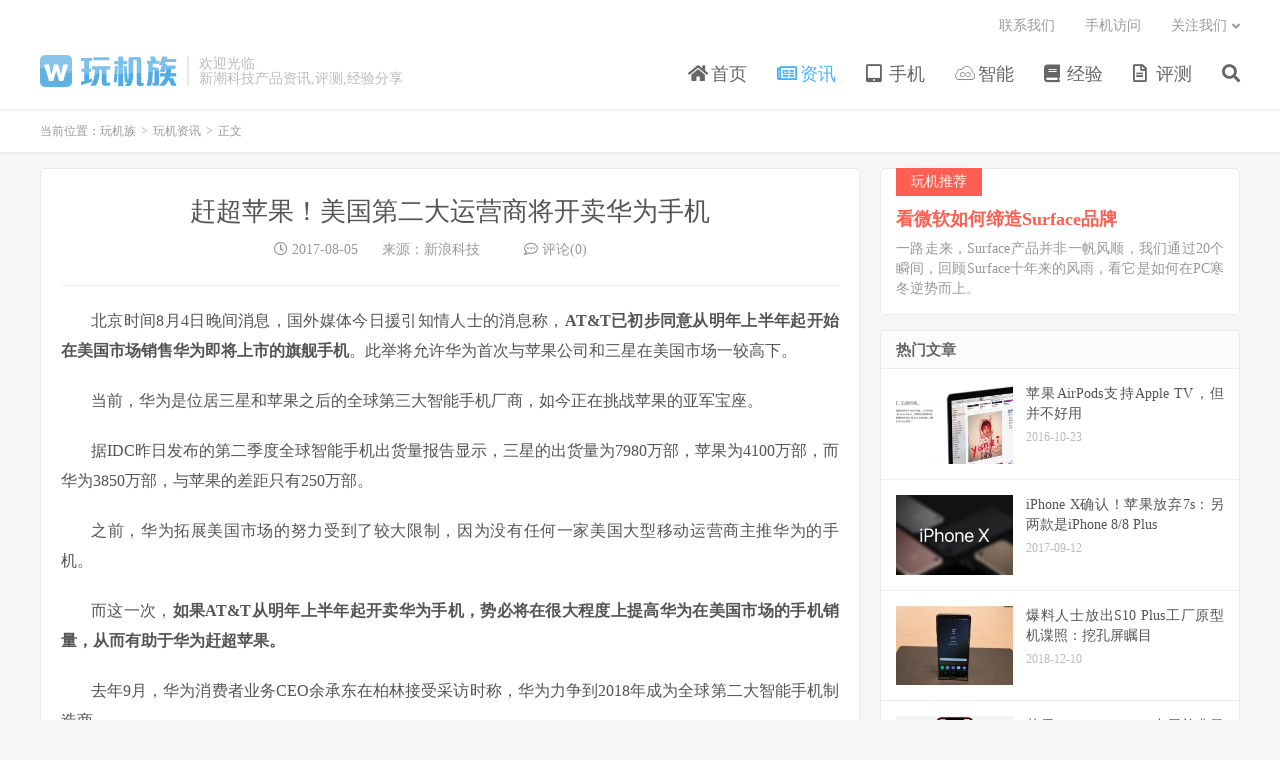

--- FILE ---
content_type: text/html; charset=UTF-8
request_url: https://www.wanjizu.com/article/6025.html
body_size: 10099
content:
<!DOCTYPE HTML>
<html lang="zh-CN">
<head>
<meta charset="UTF-8">
<link rel="dns-prefetch" href="//apps.bdimg.com">
<meta http-equiv="X-UA-Compatible" content="IE=edge">
<meta name="viewport" content="width=device-width, initial-scale=1.0, user-scalable=0, minimum-scale=1.0, maximum-scale=1.0">
<meta name="apple-mobile-web-app-title" content="玩机族">
<meta http-equiv="Cache-Control" content="no-siteapp">
<title>赶超苹果！美国第二大运营商将开卖华为手机-玩机族</title>
<meta name='robots' content='max-image-preview:large' />
<link rel='dns-prefetch' href='//www.wanjizu.com' />
<style id='classic-theme-styles-inline-css' type='text/css'>
/*! This file is auto-generated */
.wp-block-button__link{color:#fff;background-color:#32373c;border-radius:9999px;box-shadow:none;text-decoration:none;padding:calc(.667em + 2px) calc(1.333em + 2px);font-size:1.125em}.wp-block-file__button{background:#32373c;color:#fff;text-decoration:none}
</style>
<style id='global-styles-inline-css' type='text/css'>
:root{--wp--preset--aspect-ratio--square: 1;--wp--preset--aspect-ratio--4-3: 4/3;--wp--preset--aspect-ratio--3-4: 3/4;--wp--preset--aspect-ratio--3-2: 3/2;--wp--preset--aspect-ratio--2-3: 2/3;--wp--preset--aspect-ratio--16-9: 16/9;--wp--preset--aspect-ratio--9-16: 9/16;--wp--preset--color--black: #000000;--wp--preset--color--cyan-bluish-gray: #abb8c3;--wp--preset--color--white: #ffffff;--wp--preset--color--pale-pink: #f78da7;--wp--preset--color--vivid-red: #cf2e2e;--wp--preset--color--luminous-vivid-orange: #ff6900;--wp--preset--color--luminous-vivid-amber: #fcb900;--wp--preset--color--light-green-cyan: #7bdcb5;--wp--preset--color--vivid-green-cyan: #00d084;--wp--preset--color--pale-cyan-blue: #8ed1fc;--wp--preset--color--vivid-cyan-blue: #0693e3;--wp--preset--color--vivid-purple: #9b51e0;--wp--preset--gradient--vivid-cyan-blue-to-vivid-purple: linear-gradient(135deg,rgba(6,147,227,1) 0%,rgb(155,81,224) 100%);--wp--preset--gradient--light-green-cyan-to-vivid-green-cyan: linear-gradient(135deg,rgb(122,220,180) 0%,rgb(0,208,130) 100%);--wp--preset--gradient--luminous-vivid-amber-to-luminous-vivid-orange: linear-gradient(135deg,rgba(252,185,0,1) 0%,rgba(255,105,0,1) 100%);--wp--preset--gradient--luminous-vivid-orange-to-vivid-red: linear-gradient(135deg,rgba(255,105,0,1) 0%,rgb(207,46,46) 100%);--wp--preset--gradient--very-light-gray-to-cyan-bluish-gray: linear-gradient(135deg,rgb(238,238,238) 0%,rgb(169,184,195) 100%);--wp--preset--gradient--cool-to-warm-spectrum: linear-gradient(135deg,rgb(74,234,220) 0%,rgb(151,120,209) 20%,rgb(207,42,186) 40%,rgb(238,44,130) 60%,rgb(251,105,98) 80%,rgb(254,248,76) 100%);--wp--preset--gradient--blush-light-purple: linear-gradient(135deg,rgb(255,206,236) 0%,rgb(152,150,240) 100%);--wp--preset--gradient--blush-bordeaux: linear-gradient(135deg,rgb(254,205,165) 0%,rgb(254,45,45) 50%,rgb(107,0,62) 100%);--wp--preset--gradient--luminous-dusk: linear-gradient(135deg,rgb(255,203,112) 0%,rgb(199,81,192) 50%,rgb(65,88,208) 100%);--wp--preset--gradient--pale-ocean: linear-gradient(135deg,rgb(255,245,203) 0%,rgb(182,227,212) 50%,rgb(51,167,181) 100%);--wp--preset--gradient--electric-grass: linear-gradient(135deg,rgb(202,248,128) 0%,rgb(113,206,126) 100%);--wp--preset--gradient--midnight: linear-gradient(135deg,rgb(2,3,129) 0%,rgb(40,116,252) 100%);--wp--preset--font-size--small: 13px;--wp--preset--font-size--medium: 20px;--wp--preset--font-size--large: 36px;--wp--preset--font-size--x-large: 42px;--wp--preset--spacing--20: 0.44rem;--wp--preset--spacing--30: 0.67rem;--wp--preset--spacing--40: 1rem;--wp--preset--spacing--50: 1.5rem;--wp--preset--spacing--60: 2.25rem;--wp--preset--spacing--70: 3.38rem;--wp--preset--spacing--80: 5.06rem;--wp--preset--shadow--natural: 6px 6px 9px rgba(0, 0, 0, 0.2);--wp--preset--shadow--deep: 12px 12px 50px rgba(0, 0, 0, 0.4);--wp--preset--shadow--sharp: 6px 6px 0px rgba(0, 0, 0, 0.2);--wp--preset--shadow--outlined: 6px 6px 0px -3px rgba(255, 255, 255, 1), 6px 6px rgba(0, 0, 0, 1);--wp--preset--shadow--crisp: 6px 6px 0px rgba(0, 0, 0, 1);}:where(.is-layout-flex){gap: 0.5em;}:where(.is-layout-grid){gap: 0.5em;}body .is-layout-flex{display: flex;}.is-layout-flex{flex-wrap: wrap;align-items: center;}.is-layout-flex > :is(*, div){margin: 0;}body .is-layout-grid{display: grid;}.is-layout-grid > :is(*, div){margin: 0;}:where(.wp-block-columns.is-layout-flex){gap: 2em;}:where(.wp-block-columns.is-layout-grid){gap: 2em;}:where(.wp-block-post-template.is-layout-flex){gap: 1.25em;}:where(.wp-block-post-template.is-layout-grid){gap: 1.25em;}.has-black-color{color: var(--wp--preset--color--black) !important;}.has-cyan-bluish-gray-color{color: var(--wp--preset--color--cyan-bluish-gray) !important;}.has-white-color{color: var(--wp--preset--color--white) !important;}.has-pale-pink-color{color: var(--wp--preset--color--pale-pink) !important;}.has-vivid-red-color{color: var(--wp--preset--color--vivid-red) !important;}.has-luminous-vivid-orange-color{color: var(--wp--preset--color--luminous-vivid-orange) !important;}.has-luminous-vivid-amber-color{color: var(--wp--preset--color--luminous-vivid-amber) !important;}.has-light-green-cyan-color{color: var(--wp--preset--color--light-green-cyan) !important;}.has-vivid-green-cyan-color{color: var(--wp--preset--color--vivid-green-cyan) !important;}.has-pale-cyan-blue-color{color: var(--wp--preset--color--pale-cyan-blue) !important;}.has-vivid-cyan-blue-color{color: var(--wp--preset--color--vivid-cyan-blue) !important;}.has-vivid-purple-color{color: var(--wp--preset--color--vivid-purple) !important;}.has-black-background-color{background-color: var(--wp--preset--color--black) !important;}.has-cyan-bluish-gray-background-color{background-color: var(--wp--preset--color--cyan-bluish-gray) !important;}.has-white-background-color{background-color: var(--wp--preset--color--white) !important;}.has-pale-pink-background-color{background-color: var(--wp--preset--color--pale-pink) !important;}.has-vivid-red-background-color{background-color: var(--wp--preset--color--vivid-red) !important;}.has-luminous-vivid-orange-background-color{background-color: var(--wp--preset--color--luminous-vivid-orange) !important;}.has-luminous-vivid-amber-background-color{background-color: var(--wp--preset--color--luminous-vivid-amber) !important;}.has-light-green-cyan-background-color{background-color: var(--wp--preset--color--light-green-cyan) !important;}.has-vivid-green-cyan-background-color{background-color: var(--wp--preset--color--vivid-green-cyan) !important;}.has-pale-cyan-blue-background-color{background-color: var(--wp--preset--color--pale-cyan-blue) !important;}.has-vivid-cyan-blue-background-color{background-color: var(--wp--preset--color--vivid-cyan-blue) !important;}.has-vivid-purple-background-color{background-color: var(--wp--preset--color--vivid-purple) !important;}.has-black-border-color{border-color: var(--wp--preset--color--black) !important;}.has-cyan-bluish-gray-border-color{border-color: var(--wp--preset--color--cyan-bluish-gray) !important;}.has-white-border-color{border-color: var(--wp--preset--color--white) !important;}.has-pale-pink-border-color{border-color: var(--wp--preset--color--pale-pink) !important;}.has-vivid-red-border-color{border-color: var(--wp--preset--color--vivid-red) !important;}.has-luminous-vivid-orange-border-color{border-color: var(--wp--preset--color--luminous-vivid-orange) !important;}.has-luminous-vivid-amber-border-color{border-color: var(--wp--preset--color--luminous-vivid-amber) !important;}.has-light-green-cyan-border-color{border-color: var(--wp--preset--color--light-green-cyan) !important;}.has-vivid-green-cyan-border-color{border-color: var(--wp--preset--color--vivid-green-cyan) !important;}.has-pale-cyan-blue-border-color{border-color: var(--wp--preset--color--pale-cyan-blue) !important;}.has-vivid-cyan-blue-border-color{border-color: var(--wp--preset--color--vivid-cyan-blue) !important;}.has-vivid-purple-border-color{border-color: var(--wp--preset--color--vivid-purple) !important;}.has-vivid-cyan-blue-to-vivid-purple-gradient-background{background: var(--wp--preset--gradient--vivid-cyan-blue-to-vivid-purple) !important;}.has-light-green-cyan-to-vivid-green-cyan-gradient-background{background: var(--wp--preset--gradient--light-green-cyan-to-vivid-green-cyan) !important;}.has-luminous-vivid-amber-to-luminous-vivid-orange-gradient-background{background: var(--wp--preset--gradient--luminous-vivid-amber-to-luminous-vivid-orange) !important;}.has-luminous-vivid-orange-to-vivid-red-gradient-background{background: var(--wp--preset--gradient--luminous-vivid-orange-to-vivid-red) !important;}.has-very-light-gray-to-cyan-bluish-gray-gradient-background{background: var(--wp--preset--gradient--very-light-gray-to-cyan-bluish-gray) !important;}.has-cool-to-warm-spectrum-gradient-background{background: var(--wp--preset--gradient--cool-to-warm-spectrum) !important;}.has-blush-light-purple-gradient-background{background: var(--wp--preset--gradient--blush-light-purple) !important;}.has-blush-bordeaux-gradient-background{background: var(--wp--preset--gradient--blush-bordeaux) !important;}.has-luminous-dusk-gradient-background{background: var(--wp--preset--gradient--luminous-dusk) !important;}.has-pale-ocean-gradient-background{background: var(--wp--preset--gradient--pale-ocean) !important;}.has-electric-grass-gradient-background{background: var(--wp--preset--gradient--electric-grass) !important;}.has-midnight-gradient-background{background: var(--wp--preset--gradient--midnight) !important;}.has-small-font-size{font-size: var(--wp--preset--font-size--small) !important;}.has-medium-font-size{font-size: var(--wp--preset--font-size--medium) !important;}.has-large-font-size{font-size: var(--wp--preset--font-size--large) !important;}.has-x-large-font-size{font-size: var(--wp--preset--font-size--x-large) !important;}
:where(.wp-block-post-template.is-layout-flex){gap: 1.25em;}:where(.wp-block-post-template.is-layout-grid){gap: 1.25em;}
:where(.wp-block-columns.is-layout-flex){gap: 2em;}:where(.wp-block-columns.is-layout-grid){gap: 2em;}
:root :where(.wp-block-pullquote){font-size: 1.5em;line-height: 1.6;}
</style>
<link rel='stylesheet' id='smartideo_css-css' href='https://www.wanjizu.com/wp-content/plugins/smartideo/static/smartideo.css?ver=2.7.2' type='text/css' media='screen' />
<link rel='stylesheet' id='_bootstrap-css' href='https://www.wanjizu.com/wp-content/themes/dux/css/bootstrap.min.css?ver=6.9' type='text/css' media='all' />
<link rel='stylesheet' id='_fontawesome-css' href='https://www.wanjizu.com/wp-content/themes/dux/css/font-awesome.min.css?ver=6.9' type='text/css' media='all' />
<link rel='stylesheet' id='_main-css' href='https://www.wanjizu.com/wp-content/themes/dux/css/main.css?ver=6.9' type='text/css' media='all' />
<script type="text/javascript" src="https://www.wanjizu.com/wp-content/themes/dux/js/libs/jquery.min.js?ver=6.9" id="jquery-js"></script>
<link rel="https://api.w.org/" href="https://www.wanjizu.com/wp-json/" /><link rel="alternate" title="JSON" type="application/json" href="https://www.wanjizu.com/wp-json/wp/v2/posts/6025" /><link rel="canonical" href="https://www.wanjizu.com/article/6025.html" />
<link rel="alternate" title="oEmbed (JSON)" type="application/json+oembed" href="https://www.wanjizu.com/wp-json/oembed/1.0/embed?url=https%3A%2F%2Fwww.wanjizu.com%2Farticle%2F6025.html" />
<link rel="alternate" title="oEmbed (XML)" type="text/xml+oembed" href="https://www.wanjizu.com/wp-json/oembed/1.0/embed?url=https%3A%2F%2Fwww.wanjizu.com%2Farticle%2F6025.html&#038;format=xml" />
<link rel='stylesheet' id='wptao-theme-css' href='https://www.wanjizu.com/wp-content/plugins/wptao/css/theme.css?ver=3.6' type='text/css' media='all' />
<meta name="keywords" content="华为,苹果,玩机资讯">
<meta name="description" content="北京时间8月4日晚间消息，国外媒体今日援引知情人士的消息称，AT&amp;T已初步同意从明年上半年起开始在美国市场销售华为即将上市的旗舰手机。此举将允许华为首次与苹果公司和三星在美国市场一较高下。">
<link rel="icon" href="https://img.wanjizu.com/2016/10/cropped-1-1-32x32.png" sizes="32x32" />
<link rel="icon" href="https://img.wanjizu.com/2016/10/cropped-1-1-192x192.png" sizes="192x192" />
<link rel="apple-touch-icon" href="https://img.wanjizu.com/2016/10/cropped-1-1-180x180.png" />
<meta name="msapplication-TileImage" content="https://img.wanjizu.com/2016/10/cropped-1-1-270x270.png" />
<link rel="shortcut icon" href="https://www.wanjizu.com/favicon.ico">
<!--[if lt IE 9]><script src="https://www.wanjizu.com/wp-content/themes/dux/js/libs/html5.min.js"></script><![endif]-->
</head>
<body class="post-template-default single single-post postid-6025 single-format-standard m-excerpt-time p_indent comment-open site-layout-2 text-justify-on m-sidebar">
<header class="header">
	<div class="container">
		<div class="logo"><a href="https://www.wanjizu.com" title="玩机族-新潮科技产品资讯,评测,经验分享"><img src="https://www.wanjizu.com/wp-content/themes/dux/img/logo.png" alt="玩机族-新潮科技产品资讯,评测,经验分享">玩机族</a></div>		<div class="brand">欢迎光临<br>新潮科技产品资讯,评测,经验分享</div>		<ul class="site-nav site-navbar">
			<li id="menu-item-7" class="menu-item menu-item-type-custom menu-item-object-custom menu-item-home menu-item-7"><a href="http://www.wanjizu.com/"><i class="fa fa-home"></i> 首页</a></li>
<li id="menu-item-9" class="menu-item menu-item-type-taxonomy menu-item-object-category current-post-ancestor current-menu-parent current-post-parent menu-item-9"><a href="https://www.wanjizu.com/category/news"><i class="fa fa-newspaper-o"></i> 资讯</a></li>
<li id="menu-item-20" class="menu-item menu-item-type-taxonomy menu-item-object-category menu-item-20"><a href="https://www.wanjizu.com/category/mobile"><i class="fa fa-tablet"></i> 手机</a></li>
<li id="menu-item-39" class="menu-item menu-item-type-taxonomy menu-item-object-category menu-item-39"><a href="https://www.wanjizu.com/category/intelligence"><i class="fa fa-jsfiddle"></i> 智能</a></li>
<li id="menu-item-40" class="menu-item menu-item-type-taxonomy menu-item-object-category menu-item-40"><a href="https://www.wanjizu.com/category/experience"><i class="fa fa-book"></i> 经验</a></li>
<li id="menu-item-91" class="menu-item menu-item-type-taxonomy menu-item-object-category menu-item-91"><a href="https://www.wanjizu.com/category/labs"><i class="fa fa-file-text-o"></i> 评测</a></li>
							<li class="navto-search"><a href="javascript:;" class="search-show active"><i class="fa fa-search"></i></a></li>
					</ul>
				<div class="topbar">
			<ul class="site-nav topmenu">
				<li id="menu-item-3485" class="menu-item menu-item-type-post_type menu-item-object-page menu-item-3485"><a href="https://www.wanjizu.com/contact">联系我们</a></li>
<li id="menu-item-3486" class="menu-item menu-item-type-post_type menu-item-object-page menu-item-3486"><a href="https://www.wanjizu.com/mobile">手机访问</a></li>
								<li class="menusns menu-item-has-children">
					<a href="javascript:;">关注我们</a>
					<ul class="sub-menu">
						<li><a class="sns-wechat" href="javascript:;" title="公众号" data-src="https://www.wanjizu.com/wp-content/themes/dux/img/weixin-qrcode.jpg">公众号</a></li>						<li><a target="_blank" rel="external nofollow" href="https://www.wanjizu.com/feed">RSS订阅</a></li>					</ul>
				</li>
							</ul>
					</div>
							<i class="fa fa-bars m-icon-nav"></i>
					</div>
</header>
<div class="site-search">
	<div class="container">
		<form method="get" class="site-search-form" action="https://www.wanjizu.com/" ><input class="search-input" name="s" type="text" placeholder="输入关键字" value="" required="required"><button class="search-btn" type="submit"><i class="fa fa-search"></i></button></form>	</div>
</div>
	<div class="breadcrumbs">
		<div class="container">当前位置：<a href="https://www.wanjizu.com">玩机族</a> <small>></small> <a href="https://www.wanjizu.com/category/news">玩机资讯</a> <small>></small> 正文</div>
	</div>
<section class="container">
	<div class="content-wrap">
	<div class="content">
				<header class="article-header">
			<h1 class="article-title"><a href="https://www.wanjizu.com/article/6025.html">赶超苹果！美国第二大运营商将开卖华为手机</a></h1>
			<div class="article-meta">
				<span class="item"><i class="fa fa-clock-o"></i> 2017-08-05</span>
								<span class="item">来源：新浪科技</span>				<span class="item"> </span>
				<!--<span class="item"><i class="fa fa-list-alt"></i> <a href="https://www.wanjizu.com/category/news" rel="category tag">玩机资讯</a></span>-->
								<span class="item"><i class="fa fa-commenting-o"></i> 评论(0)</span>				<span class="item"></span>
			</div>
		</header>
		<article class="article-content">
									
<p>北京时间8月4日晚间消息，国外媒体今日援引知情人士的消息称，<strong>AT&#038;T已初步同意从明年上半年起开始在美国市场销售华为即将上市的旗舰手机</strong>。此举将允许华为首次与苹果公司和三星在美国市场一较高下。</p>
<p>当前，华为是位居三星和苹果之后的全球第三大智能手机厂商，如今正在挑战苹果的亚军宝座。</p>
<p>据IDC昨日发布的第二季度全球智能手机出货量报告显示，三星的出货量为7980万部，苹果为4100万部，而华为3850万部，与苹果的差距只有250万部。</p>
<p>之前，华为拓展美国市场的努力受到了较大限制，因为没有任何一家美国大型移动运营商主推华为的手机。</p>
<p>而这一次，<strong>如果AT&#038;T从明年上半年起开卖华为手机，势必将在很大程度上提高华为在美国市场的手机销量，从而有助于华为赶超苹果。</strong></p>
<p>去年9月，华为消费者业务CEO余承东在柏林接受采访时称，华为力争到2018年成为全球第二大智能手机制造商。</p>
<p>余承东当时还称，一旦成为全球第二大智能手机制造商，就可以预测何时将占据第一位。</p>
<p align="center"><img fetchpriority="high" decoding="async" class="alignnone size-full wp-image-6027" src="http://img.wanjizu.com/2017/08/201708051501902104.jpg" width="600" height="337" alt="赶超苹果！美国第二大运营商将开卖华为手机" srcset="https://img.wanjizu.com/2017/08/201708051501902104.jpg 600w, https://img.wanjizu.com/2017/08/201708051501902104-300x169.jpg 300w" sizes="(max-width: 600px) 100vw, 600px" /></p>
		</article>
						            <div class="post-actions">
            	<a href="javascript:;" etap="like" class="post-like action action-like" data-pid="6025"><i class="fa fa-thumbs-o-up"></i>赞(<span>0</span>)</a>            	<a href="javascript:;" class="action action-rewards" data-event="rewards"><i class="fa fa-jpy"></i> 打赏</a>            	            </div>
        		<div class="post-copyright">文章如有侵权请来信告知：<a href="https://www.wanjizu.com">玩机族</a> &raquo; <a href="https://www.wanjizu.com/article/6025.html">赶超苹果！美国第二大运营商将开卖华为手机</a></div>		
					<div class="action-share"></div>
		
		<div class="article-tags">标签：<a href="https://www.wanjizu.com/tag/%e5%8d%8e%e4%b8%ba" rel="tag">华为</a><a href="https://www.wanjizu.com/tag/%e8%8b%b9%e6%9e%9c" rel="tag">苹果</a></div>
		
		
		            <nav class="article-nav">
                <span class="article-nav-prev">上一篇<br><a href="https://www.wanjizu.com/article/5979.html" rel="prev">一加3T尝鲜！开发者放出第三方MIUI 9刷机包</a></span>
                <span class="article-nav-next">下一篇<br><a href="https://www.wanjizu.com/article/6026.html" rel="next">代工厂爆料：iPhone SE 2明年初上市、A10处理器</a></span>
            </nav>
        
				<div class="relates relates-imagetext"><div class="title"><h3>相关推荐</h3></div><ul><li><a href="https://www.wanjizu.com/article/9277.html"><img data-src="https://img.wanjizu.com/2021/01/c93917280697649-220x150.png" alt="苹果 Beats Flex 无线耳机云雾灰和冷焰蓝配色上架，399 元-玩机族" src="https://www.wanjizu.com/wp-content/themes/dux/img/thumbnail.png" class="thumb"></a><a href="https://www.wanjizu.com/article/9277.html">苹果 Beats Flex 无线耳机云雾灰和冷焰蓝配色上架，399 元</a></li><li><a href="https://www.wanjizu.com/article/9212.html"><img data-src="https://img.wanjizu.com/2021/01/dd3347e814e71d2-220x150.png" alt="郭明錤：苹果 2021 全新 MacBook Pro 14/16 英寸采用 ARM CPU，类 iPhone 12 平面直角边框，恢复 MagSafe 磁吸充电-玩机族" src="https://www.wanjizu.com/wp-content/themes/dux/img/thumbnail.png" class="thumb"></a><a href="https://www.wanjizu.com/article/9212.html">郭明錤：苹果 2021 全新 MacBook Pro 14/16 英寸采用 ARM CPU，类 iPhone 12 平面直角边框，恢复 MagSafe 磁吸充电</a></li><li><a href="https://www.wanjizu.com/article/9137.html"><img data-src="https://img.wanjizu.com/2021/01/08bb6415f9c0feb-220x150.jpg" alt="华为 P50/Pro/Pro+ 三款机型尺寸曝光：紧凑型、中杯、超大杯-玩机族" src="https://www.wanjizu.com/wp-content/themes/dux/img/thumbnail.png" class="thumb"></a><a href="https://www.wanjizu.com/article/9137.html">华为 P50/Pro/Pro+ 三款机型尺寸曝光：紧凑型、中杯、超大杯</a></li><li><a href="https://www.wanjizu.com/article/9089.html"><img data-src="https://img.wanjizu.com/2020/12/083229d31a996a4-220x150.jpg" alt="苹果 iOS 12.5 正式版发布：iPhone 6/Plus 等旧机型可升级，支持 COVID -19 暴露通知-玩机族" src="https://www.wanjizu.com/wp-content/themes/dux/img/thumbnail.png" class="thumb"></a><a href="https://www.wanjizu.com/article/9089.html">苹果 iOS 12.5 正式版发布：iPhone 6/Plus 等旧机型可升级，支持 COVID -19 暴露通知</a></li><li><a href="https://www.wanjizu.com/article/9076.html"><img data-src="https://img.wanjizu.com/2020/12/85fcf9c42a2280e-2-220x150.jpg" alt="4399 元，苹果 AirPods Max 无线耳机正式发售：主动降噪，搭配通透模式-玩机族" src="https://www.wanjizu.com/wp-content/themes/dux/img/thumbnail.png" class="thumb"></a><a href="https://www.wanjizu.com/article/9076.html">4399 元，苹果 AirPods Max 无线耳机正式发售：主动降噪，搭配通透模式</a></li><li><a href="https://www.wanjizu.com/article/9056.html"><img data-src="https://img.wanjizu.com/2020/12/3324c12e0456dea-2-220x150.jpg" alt="官宣：华为 nova 8 系列 12 月 23 日正式到来-玩机族" src="https://www.wanjizu.com/wp-content/themes/dux/img/thumbnail.png" class="thumb"></a><a href="https://www.wanjizu.com/article/9056.html">官宣：华为 nova 8 系列 12 月 23 日正式到来</a></li><li><a href="https://www.wanjizu.com/article/9025.html"><img data-src="https://img.wanjizu.com/2020/12/b13660caa126184-220x150.jpg" alt="苹果 AirPods Max 头戴式耳机发布：支持主动降噪、空间音频，售价 4399 元-玩机族" src="https://www.wanjizu.com/wp-content/themes/dux/img/thumbnail.png" class="thumb"></a><a href="https://www.wanjizu.com/article/9025.html">苹果 AirPods Max 头戴式耳机发布：支持主动降噪、空间音频，售价 4399 元</a></li><li><a href="https://www.wanjizu.com/article/9003.html"><img data-src="https://img.wanjizu.com/2020/12/b146e63b3491f4b-220x150.jpg" alt="苹果 iPhone 12 Pro/Pro Max 仍然严重供不应求-玩机族" src="https://www.wanjizu.com/wp-content/themes/dux/img/thumbnail.png" class="thumb"></a><a href="https://www.wanjizu.com/article/9003.html">苹果 iPhone 12 Pro/Pro Max 仍然严重供不应求</a></li></ul></div>				<div class="title" id="comments">
	<h3>评论 <small>抢沙发</small></h3>
</div>
<div id="respond" class="no_webshot">
		
	<form action="https://www.wanjizu.com/wp-comments-post.php" method="post" id="commentform">
		<div class="comt">
			<div class="comt-title">
				<img alt='' data-src='https://secure.gravatar.com/avatar/?s=50&#038;d=monsterid&#038;r=g' srcset='https://secure.gravatar.com/avatar/?s=100&#038;d=monsterid&#038;r=g 2x' class='avatar avatar-50 photo avatar-default' height='50' width='50' loading='lazy' decoding='async'/>				<p><a rel="nofollow" id="cancel-comment-reply-link" href="javascript:;">取消</a></p>
			</div>
			<div class="comt-box">
				<textarea placeholder="你的评论可以一针见血" class="input-block-level comt-area" name="comment" id="comment" cols="100%" rows="3" tabindex="1" onkeydown="if(event.ctrlKey&amp;&amp;event.keyCode==13){document.getElementById('submit').click();return false};"></textarea>
				<div class="comt-ctrl">
					<div class="comt-tips"><input type='hidden' name='comment_post_ID' value='6025' id='comment_post_ID' />
<input type='hidden' name='comment_parent' id='comment_parent' value='0' />
<label for="comment_mail_notify" class="checkbox inline hide" style="padding-top:0"><input type="checkbox" name="comment_mail_notify" id="comment_mail_notify" value="comment_mail_notify" checked="checked"/>有人回复时邮件通知我</label></div>
					<button type="submit" name="submit" id="submit" tabindex="5">提交评论</button>
					<!-- <span data-type="comment-insert-smilie" class="muted comt-smilie"><i class="icon-thumbs-up icon12"></i> 表情</span> -->
				</div>
			</div>

												</div>

	</form>
	</div>
	</div>
	</div>
	<div class="sidebar">
<div class="widget widget_ui_textorbui"><a class="style02" href="http://www.wanjizu.com/article/1335.html" target="_blank"><strong>玩机推荐</strong><h2>看微软如何缔造Surface品牌</h2><p>一路走来，Surface产品并非一帆风顺，我们通过20个瞬间，回顾Surface十年来的风雨，看它是如何在PC寒冬逆势而上。</p></a></div><div class="widget widget_ui_posts"><h3>热门文章</h3><ul><li><a target="_blank" href="https://www.wanjizu.com/article/1924.html"><span class="thumbnail"><img data-src="https://img.wanjizu.com/2016/10/20161022_103047_988-220x150.png" alt="苹果AirPods支持Apple TV，但并不好用-玩机族" src="https://www.wanjizu.com/wp-content/themes/dux/img/thumbnail.png" class="thumb"></span><span class="text">苹果AirPods支持Apple TV，但并不好用</span><span class="muted">2016-10-23</span></a></li>
<li><a target="_blank" href="https://www.wanjizu.com/article/6410.html"><span class="thumbnail"><img data-src="https://img.wanjizu.com/2017/09/201709121505211162-220x150.png" alt="iPhone X确认！苹果放弃7s：另两款是iPhone 8/8 Plus-玩机族" src="https://www.wanjizu.com/wp-content/themes/dux/img/thumbnail.png" class="thumb"></span><span class="text">iPhone X确认！苹果放弃7s：另两款是iPhone 8/8 Plus</span><span class="muted">2017-09-12</span></a></li>
<li><a target="_blank" href="https://www.wanjizu.com/article/8029.html"><span class="thumbnail"><img data-src="https://img.wanjizu.com/2018/12/6ba3d27d1b957a0-220x150.jpg" alt="爆料人士放出S10 Plus工厂原型机谍照：挖孔屏瞩目-玩机族" src="https://www.wanjizu.com/wp-content/themes/dux/img/thumbnail.png" class="thumb"></span><span class="text">爆料人士放出S10 Plus工厂原型机谍照：挖孔屏瞩目</span><span class="muted">2018-12-10</span></a></li>
<li><a target="_blank" href="https://www.wanjizu.com/article/8799.html"><span class="thumbnail"><img data-src="https://img.wanjizu.com/2020/10/7e2a980a4d42ceb-220x150.jpg" alt="苹果 iPhone 12 mini 小屏并非最难抢，iPhone 12 Pro/Max 最长 1 个月到货-玩机族" src="https://www.wanjizu.com/wp-content/themes/dux/img/thumbnail.png" class="thumb"></span><span class="text">苹果 iPhone 12 mini 小屏并非最难抢，iPhone 12 Pro/Max 最长 1 个月到货</span><span class="muted">2020-11-09</span></a></li>
<li><a target="_blank" href="https://www.wanjizu.com/article/2155.html"><span class="thumbnail"><img data-src="https://img.wanjizu.com/2016/10/img201610251013430-220x150.jpg" alt="iPhone 7 Plus 与 Pixel XL夜景摄像大对比！-玩机族" src="https://www.wanjizu.com/wp-content/themes/dux/img/thumbnail.png" class="thumb"></span><span class="text">iPhone 7 Plus 与 Pixel XL夜景摄像大对比！</span><span class="muted">2016-10-25</span></a></li>
</ul></div><div class="widget widget_ui_posts"><h3>推荐阅读</h3><ul><li><a target="_blank" href="https://www.wanjizu.com/article/9318.html"><span class="thumbnail"><img data-src="https://img.wanjizu.com/2021/03/c80a29096042f1a-220x150.jpg" alt="高通正式发布骁龙 780G 5G ：骁龙 888 同款 5nm，CPU 提升最大 45%，GPU 提升 50%-玩机族" src="https://www.wanjizu.com/wp-content/themes/dux/img/thumbnail.png" class="thumb"></span><span class="text">高通正式发布骁龙 780G 5G ：骁龙 888 同款 5nm，CPU 提升最大 45%，GPU 提升 50%</span><span class="muted">2021-03-26</span></a></li>
<li><a target="_blank" href="https://www.wanjizu.com/article/9311.html"><span class="thumbnail"><img data-src="https://img.wanjizu.com/2021/03/5a85359a4503fac-220x150.jpg" alt="全球最薄5G手机！小米11系列全新机型证件照曝光-玩机族" src="https://www.wanjizu.com/wp-content/themes/dux/img/thumbnail.png" class="thumb"></span><span class="text">全球最薄5G手机！小米11系列全新机型证件照曝光</span><span class="muted">2021-03-22</span></a></li>
<li><a target="_blank" href="https://www.wanjizu.com/article/9307.html"><span class="thumbnail"><img data-src="https://img.wanjizu.com/2021/03/0aea876b4750b36-220x150.jpg" alt="华为鸿蒙 OS 2.0 手机更新官方适配计划曝光：4 月支持 Mate X2/Mate 40/P40 系列等，联发科天玑机型可能无缘-玩机族" src="https://www.wanjizu.com/wp-content/themes/dux/img/thumbnail.png" class="thumb"></span><span class="text">华为鸿蒙 OS 2.0 手机更新官方适配计划曝光：4 月支持 Mate X2/Mate 40/P40 系列等，联发科天玑机型可能无缘</span><span class="muted">2021-03-22</span></a></li>
<li><a target="_blank" href="https://www.wanjizu.com/article/9298.html"><span class="thumbnail"><img data-src="https://img.wanjizu.com/2021/01/5da6e482d2f4f74-220x150.jpeg" alt="Surface Pro 7+ 获得首次固件更新：修复屏幕刷新与 USB-C 接口问题-玩机族" src="https://www.wanjizu.com/wp-content/themes/dux/img/thumbnail.png" class="thumb"></span><span class="text">Surface Pro 7+ 获得首次固件更新：修复屏幕刷新与 USB-C 接口问题</span><span class="muted">2021-01-28</span></a></li>
<li><a target="_blank" href="https://www.wanjizu.com/article/9291.html"><span class="thumbnail"><img data-src="https://img.wanjizu.com/2021/01/992fc9a9dafbfea-220x150.jpg" alt="微软发布全新Surface Pro 7+平板电脑二合一设备-玩机族" src="https://www.wanjizu.com/wp-content/themes/dux/img/thumbnail.png" class="thumb"></span><span class="text">微软发布全新Surface Pro 7+平板电脑二合一设备</span><span class="muted">2021-01-25</span></a></li>
</ul></div><div class="widget widget_ui_tags"><h3>热门标签</h3><div class="items"><a href="https://www.wanjizu.com/tag/%e8%8b%b9%e6%9e%9c">苹果 (164)</a><a href="https://www.wanjizu.com/tag/iphone">iPhone (62)</a><a href="https://www.wanjizu.com/tag/%e5%8d%8e%e4%b8%ba">华为 (59)</a><a href="https://www.wanjizu.com/tag/%e4%b8%89%e6%98%9f">三星 (57)</a><a href="https://www.wanjizu.com/tag/%e5%be%ae%e8%bd%af">微软 (47)</a><a href="https://www.wanjizu.com/tag/iphone-8">iPhone 8 (41)</a><a href="https://www.wanjizu.com/tag/%e8%b0%b7%e6%ad%8c">谷歌 (39)</a><a href="https://www.wanjizu.com/tag/macbook-pro">MacBook Pro (34)</a><a href="https://www.wanjizu.com/tag/%e5%b0%8f%e7%b1%b3">小米 (33)</a><a href="https://www.wanjizu.com/tag/iphone-x">iPhone X (28)</a><a href="https://www.wanjizu.com/tag/%e8%af%ba%e5%9f%ba%e4%ba%9a">诺基亚 (26)</a><a href="https://www.wanjizu.com/tag/google-pixel">Google Pixel (23)</a><a href="https://www.wanjizu.com/tag/%e5%85%a8%e9%9d%a2%e5%b1%8f">全面屏 (19)</a><a href="https://www.wanjizu.com/tag/iphone-12">iPhone 12 (17)</a><a href="https://www.wanjizu.com/tag/%e8%81%94%e6%83%b3">联想 (16)</a><a href="https://www.wanjizu.com/tag/%e7%b4%a2%e5%b0%bc">索尼 (15)</a><a href="https://www.wanjizu.com/tag/surface-phone">SurFace Phone (14)</a><a href="https://www.wanjizu.com/tag/surface-book">Surface Book (14)</a><a href="https://www.wanjizu.com/tag/surface-studio">Surface Studio (14)</a><a href="https://www.wanjizu.com/tag/vivo">vivo (14)</a><a href="https://www.wanjizu.com/tag/iphone-xs">iPhone Xs (14)</a><a href="https://www.wanjizu.com/tag/iphone-xs-max">iPhone Xs Max (14)</a><a href="https://www.wanjizu.com/tag/pixel-xl">Pixel XL (13)</a><a href="https://www.wanjizu.com/tag/iphone8">iPhone8 (13)</a><a href="https://www.wanjizu.com/tag/pixel">Pixel (12)</a><a href="https://www.wanjizu.com/tag/%e5%ae%89%e5%8d%93">安卓 (12)</a><a href="https://www.wanjizu.com/tag/iphone-se">iPhone SE (12)</a><a href="https://www.wanjizu.com/tag/iphone-12-pro">iPhone 12 Pro (12)</a><a href="https://www.wanjizu.com/tag/iphone7">iPhone7 (11)</a><a href="https://www.wanjizu.com/tag/apple-watch">Apple Watch (11)</a></div></div><div class="widget widget_ui_textorbui"><a class="style01" href="#"><strong>关注“玩机族”</strong><h2></h2><p><center><img src="https://www.wanjizu.com/wp-content/themes/dux/img/weixin-qrcode.jpg"></center></p></a></div><div class="widget widget_ui_orbui"><div class="item"><!--<a href="https://www.wanjizu.com" target="_blank"><img src="https://www.wanjizu.com/wp-content/uploads/2016/09/wjz.jpg"></a>-->
<div class="_1707ne429nh"></div>
<script type="text/javascript">
    (window.slotbydup = window.slotbydup || []).push({
        id: "u6517107",
        container: "_1707ne429nh",
        async: true
    });
</script>
<!-- 多条广告如下脚本只需引入一次 -->
<script type="text/javascript" src="//cpro.baidustatic.com/cpro/ui/cm.js" async="async" defer="defer" >
</script></div></div></div></section>

<div class="branding branding-black">
	<div class="container">
		<h2>新潮科技产品资讯/评测/经验分享</h2>
		<a target="blank" class="btn btn-lg" href="https://www.wanjizu.com/contact">投稿</a><a target="blank" class="btn btn-lg" href="https://www.wanjizu.com/contact">联系我们</a>	</div>
</div>
<footer class="footer">
	<div class="container">
						<p>&copy; 2016-2026 &nbsp; <a href="https://www.wanjizu.com">玩机族</a> &nbsp; <a href="https://www.wanjizu.com/">网站地图</a> <a href="https://www.wanjizu.com/mianze">免责声明</a>
 &nbsp; <a href="http://beian.miit.gov.cn/" rel="nofollow" target="_blank">苏ICP备09016061号</a></p>
		<script>
var _hmt = _hmt || [];
(function() {
  var hm = document.createElement("script");
  hm.src = "https://hm.baidu.com/hm.js?cdc03dd280f4eb34e2792f4583276e7a";
  var s = document.getElementsByTagName("script")[0]; 
  s.parentNode.insertBefore(hm, s);
})();
</script>

<script type="text/javascript" src="https://js.users.51.la/2276636.js"></script>
	</div>
</footer>

	<div class="rewards-popover-mask" data-event="rewards-close"></div>
	<div class="rewards-popover">
		<h3>觉得文章有用就打赏一下文章作者</h3>
				<div class="rewards-popover-item">
			<h4>支付宝扫一扫打赏</h4>
			<img src="https://www.wanjizu.com/wp-content/themes/dux/img/mobile-qrcode.png">
		</div>
						<div class="rewards-popover-item">
			<h4>微信扫一扫打赏</h4>
			<img src="https://www.wanjizu.com/wp-content/themes/dux/img/mobile-qrcode.png">
		</div>
				<span class="rewards-popover-close" data-event="rewards-close"><i class="fa fa-close"></i></span>
	</div>


<script>
window.jsui={
	www: 'https://www.wanjizu.com',
	uri: 'https://www.wanjizu.com/wp-content/themes/dux',
	ver: '6.9',
	roll: ["1","2"],
	ajaxpager: '2',
	url_rp: 'https://www.wanjizu.com/contact',
	captcha: 0,
	captcha_appid: ''
};
</script>
<script type="text/javascript" src="https://www.wanjizu.com/wp-content/plugins/smartideo/static/smartideo.js?ver=2.7.2" id="smartideo_js-js"></script>
<script type="text/javascript" src="https://www.wanjizu.com/wp-content/themes/dux/js/libs/bootstrap.min.js?ver=6.9" id="bootstrap-js"></script>
<script type="text/javascript" src="https://www.wanjizu.com/wp-content/themes/dux/js/loader.js?ver=6.9" id="_loader-js"></script>
</body>
</html>